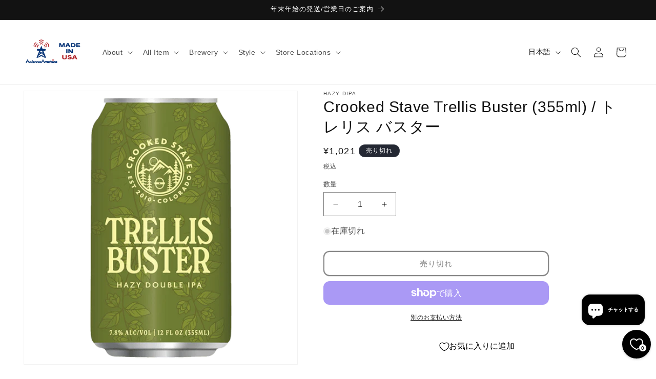

--- FILE ---
content_type: text/javascript; charset=utf-8
request_url: https://www.antenna-america.com/products/b062-c12021.js?_=1767536280328
body_size: 937
content:
{"id":7667288015069,"title":"Crooked Stave Trellis Buster (355ml) \/ トレリス バスター","handle":"b062-c12021","description":"\u003ch2\u003e\u003cspan style=\"font-weight:900\"\u003eCrooked Staveの中では珍しい、ホップ感が強烈なHazy IPA。Bru-1、 Sabro、Sultanaによる鮮やかな松脂のようなフレーバー\u003c\/span\u003e\u003c\/h2\u003e\n\u003cp\u003e収穫時期にホップ農家を訪れた際の素晴らしく鮮烈な香りをイメージして醸造。\u003cbr\u003e\u003cbr\u003e Crooked Staveの商品の中で一番多くホップを使用するのがこのビール。\u003cbr\u003e\u003cbr\u003eそのシーズンに収穫されたホップの中から状態の良い品種を選定して使用するため、バッチごとにレシピと味わいが変わります。\u003cbr\u003e\u003cbr\u003e 今回は Bru-1、Sabro、Sultanaを使っており、どっしりとした松脂のようなアロマとフレーバーが楽しめます。\u003cbr\u003e\u003cbr\u003e\u003c\/p\u003e\n\u003cul\u003e\n\u003cli\u003eABV：7.8%\u003c\/li\u003e\n\u003cli\u003eIBU：-\u003c\/li\u003e\n\u003cli\u003e酒類：ビール\u003c\/li\u003e\n\u003cli\u003e原材料：麦芽、ホップ、ぶどう糖\u003c\/li\u003e\n\u003cli\u003eホップ：Bru-1, Sabro,Sultana\u003c\/li\u003e\n\u003cli\u003eブリュワリー：Crooked Stave\u003c\/li\u003e\n\u003cli\u003eスタイル：Hazy Double IPA\u003c\/li\u003e\n\u003cli\u003e内容量：355ml\u003c\/li\u003e\n\u003cli\u003e容器：CAN\u003c\/li\u003e\n\u003c\/ul\u003e","published_at":"2022-04-22T18:16:01+09:00","created_at":"2022-04-22T18:01:21+09:00","vendor":"Hazy DIPA","type":"Crooked Stave","tags":["Beer","BTOB","Crooked Stave","Relo","酒類"],"price":102100,"price_min":102100,"price_max":102100,"available":false,"price_varies":false,"compare_at_price":null,"compare_at_price_min":0,"compare_at_price_max":0,"compare_at_price_varies":false,"variants":[{"id":42689189576925,"title":"Default Title","option1":"Default Title","option2":null,"option3":null,"sku":"b062-c12021","requires_shipping":true,"taxable":true,"featured_image":null,"available":false,"name":"Crooked Stave Trellis Buster (355ml) \/ トレリス バスター","public_title":null,"options":["Default Title"],"price":102100,"weight":1000,"compare_at_price":null,"inventory_management":"shopify","barcode":"854512003963","requires_selling_plan":false,"selling_plan_allocations":[]}],"images":["\/\/cdn.shopify.com\/s\/files\/1\/0464\/5673\/3857\/products\/TrellisBuster.png?v=1650618394"],"featured_image":"\/\/cdn.shopify.com\/s\/files\/1\/0464\/5673\/3857\/products\/TrellisBuster.png?v=1650618394","options":[{"name":"Title","position":1,"values":["Default Title"]}],"url":"\/products\/b062-c12021","media":[{"alt":"Crooked Stave Trellis Buster (355ml) \/ トレリス バスター","id":29544985198813,"position":1,"preview_image":{"aspect_ratio":1.0,"height":600,"width":600,"src":"https:\/\/cdn.shopify.com\/s\/files\/1\/0464\/5673\/3857\/products\/TrellisBuster.png?v=1650618394"},"aspect_ratio":1.0,"height":600,"media_type":"image","src":"https:\/\/cdn.shopify.com\/s\/files\/1\/0464\/5673\/3857\/products\/TrellisBuster.png?v=1650618394","width":600}],"requires_selling_plan":false,"selling_plan_groups":[]}

--- FILE ---
content_type: application/x-javascript; charset=utf-8
request_url: https://bundler.nice-team.net/app/shop/status/antenna-america-shop.myshopify.com.js?1767536280
body_size: -187
content:
var bundler_settings_updated='1765848507c';

--- FILE ---
content_type: text/javascript; charset=utf-8
request_url: https://www.antenna-america.com/products/b062-c12021.js?currency=JPY&country=JP
body_size: 635
content:
{"id":7667288015069,"title":"Crooked Stave Trellis Buster (355ml) \/ トレリス バスター","handle":"b062-c12021","description":"\u003ch2\u003e\u003cspan style=\"font-weight:900\"\u003eCrooked Staveの中では珍しい、ホップ感が強烈なHazy IPA。Bru-1、 Sabro、Sultanaによる鮮やかな松脂のようなフレーバー\u003c\/span\u003e\u003c\/h2\u003e\n\u003cp\u003e収穫時期にホップ農家を訪れた際の素晴らしく鮮烈な香りをイメージして醸造。\u003cbr\u003e\u003cbr\u003e Crooked Staveの商品の中で一番多くホップを使用するのがこのビール。\u003cbr\u003e\u003cbr\u003eそのシーズンに収穫されたホップの中から状態の良い品種を選定して使用するため、バッチごとにレシピと味わいが変わります。\u003cbr\u003e\u003cbr\u003e 今回は Bru-1、Sabro、Sultanaを使っており、どっしりとした松脂のようなアロマとフレーバーが楽しめます。\u003cbr\u003e\u003cbr\u003e\u003c\/p\u003e\n\u003cul\u003e\n\u003cli\u003eABV：7.8%\u003c\/li\u003e\n\u003cli\u003eIBU：-\u003c\/li\u003e\n\u003cli\u003e酒類：ビール\u003c\/li\u003e\n\u003cli\u003e原材料：麦芽、ホップ、ぶどう糖\u003c\/li\u003e\n\u003cli\u003eホップ：Bru-1, Sabro,Sultana\u003c\/li\u003e\n\u003cli\u003eブリュワリー：Crooked Stave\u003c\/li\u003e\n\u003cli\u003eスタイル：Hazy Double IPA\u003c\/li\u003e\n\u003cli\u003e内容量：355ml\u003c\/li\u003e\n\u003cli\u003e容器：CAN\u003c\/li\u003e\n\u003c\/ul\u003e","published_at":"2022-04-22T18:16:01+09:00","created_at":"2022-04-22T18:01:21+09:00","vendor":"Hazy DIPA","type":"Crooked Stave","tags":["Beer","BTOB","Crooked Stave","Relo","酒類"],"price":102100,"price_min":102100,"price_max":102100,"available":false,"price_varies":false,"compare_at_price":null,"compare_at_price_min":0,"compare_at_price_max":0,"compare_at_price_varies":false,"variants":[{"id":42689189576925,"title":"Default Title","option1":"Default Title","option2":null,"option3":null,"sku":"b062-c12021","requires_shipping":true,"taxable":true,"featured_image":null,"available":false,"name":"Crooked Stave Trellis Buster (355ml) \/ トレリス バスター","public_title":null,"options":["Default Title"],"price":102100,"weight":1000,"compare_at_price":null,"inventory_management":"shopify","barcode":"854512003963","requires_selling_plan":false,"selling_plan_allocations":[]}],"images":["\/\/cdn.shopify.com\/s\/files\/1\/0464\/5673\/3857\/products\/TrellisBuster.png?v=1650618394"],"featured_image":"\/\/cdn.shopify.com\/s\/files\/1\/0464\/5673\/3857\/products\/TrellisBuster.png?v=1650618394","options":[{"name":"Title","position":1,"values":["Default Title"]}],"url":"\/products\/b062-c12021","media":[{"alt":"Crooked Stave Trellis Buster (355ml) \/ トレリス バスター","id":29544985198813,"position":1,"preview_image":{"aspect_ratio":1.0,"height":600,"width":600,"src":"https:\/\/cdn.shopify.com\/s\/files\/1\/0464\/5673\/3857\/products\/TrellisBuster.png?v=1650618394"},"aspect_ratio":1.0,"height":600,"media_type":"image","src":"https:\/\/cdn.shopify.com\/s\/files\/1\/0464\/5673\/3857\/products\/TrellisBuster.png?v=1650618394","width":600}],"requires_selling_plan":false,"selling_plan_groups":[]}

--- FILE ---
content_type: text/javascript; charset=utf-8
request_url: https://www.antenna-america.com/products/b062-c12021.js?currency=JPY&country=JP
body_size: 1325
content:
{"id":7667288015069,"title":"Crooked Stave Trellis Buster (355ml) \/ トレリス バスター","handle":"b062-c12021","description":"\u003ch2\u003e\u003cspan style=\"font-weight:900\"\u003eCrooked Staveの中では珍しい、ホップ感が強烈なHazy IPA。Bru-1、 Sabro、Sultanaによる鮮やかな松脂のようなフレーバー\u003c\/span\u003e\u003c\/h2\u003e\n\u003cp\u003e収穫時期にホップ農家を訪れた際の素晴らしく鮮烈な香りをイメージして醸造。\u003cbr\u003e\u003cbr\u003e Crooked Staveの商品の中で一番多くホップを使用するのがこのビール。\u003cbr\u003e\u003cbr\u003eそのシーズンに収穫されたホップの中から状態の良い品種を選定して使用するため、バッチごとにレシピと味わいが変わります。\u003cbr\u003e\u003cbr\u003e 今回は Bru-1、Sabro、Sultanaを使っており、どっしりとした松脂のようなアロマとフレーバーが楽しめます。\u003cbr\u003e\u003cbr\u003e\u003c\/p\u003e\n\u003cul\u003e\n\u003cli\u003eABV：7.8%\u003c\/li\u003e\n\u003cli\u003eIBU：-\u003c\/li\u003e\n\u003cli\u003e酒類：ビール\u003c\/li\u003e\n\u003cli\u003e原材料：麦芽、ホップ、ぶどう糖\u003c\/li\u003e\n\u003cli\u003eホップ：Bru-1, Sabro,Sultana\u003c\/li\u003e\n\u003cli\u003eブリュワリー：Crooked Stave\u003c\/li\u003e\n\u003cli\u003eスタイル：Hazy Double IPA\u003c\/li\u003e\n\u003cli\u003e内容量：355ml\u003c\/li\u003e\n\u003cli\u003e容器：CAN\u003c\/li\u003e\n\u003c\/ul\u003e","published_at":"2022-04-22T18:16:01+09:00","created_at":"2022-04-22T18:01:21+09:00","vendor":"Hazy DIPA","type":"Crooked Stave","tags":["Beer","BTOB","Crooked Stave","Relo","酒類"],"price":102100,"price_min":102100,"price_max":102100,"available":false,"price_varies":false,"compare_at_price":null,"compare_at_price_min":0,"compare_at_price_max":0,"compare_at_price_varies":false,"variants":[{"id":42689189576925,"title":"Default Title","option1":"Default Title","option2":null,"option3":null,"sku":"b062-c12021","requires_shipping":true,"taxable":true,"featured_image":null,"available":false,"name":"Crooked Stave Trellis Buster (355ml) \/ トレリス バスター","public_title":null,"options":["Default Title"],"price":102100,"weight":1000,"compare_at_price":null,"inventory_management":"shopify","barcode":"854512003963","requires_selling_plan":false,"selling_plan_allocations":[]}],"images":["\/\/cdn.shopify.com\/s\/files\/1\/0464\/5673\/3857\/products\/TrellisBuster.png?v=1650618394"],"featured_image":"\/\/cdn.shopify.com\/s\/files\/1\/0464\/5673\/3857\/products\/TrellisBuster.png?v=1650618394","options":[{"name":"Title","position":1,"values":["Default Title"]}],"url":"\/products\/b062-c12021","media":[{"alt":"Crooked Stave Trellis Buster (355ml) \/ トレリス バスター","id":29544985198813,"position":1,"preview_image":{"aspect_ratio":1.0,"height":600,"width":600,"src":"https:\/\/cdn.shopify.com\/s\/files\/1\/0464\/5673\/3857\/products\/TrellisBuster.png?v=1650618394"},"aspect_ratio":1.0,"height":600,"media_type":"image","src":"https:\/\/cdn.shopify.com\/s\/files\/1\/0464\/5673\/3857\/products\/TrellisBuster.png?v=1650618394","width":600}],"requires_selling_plan":false,"selling_plan_groups":[]}

--- FILE ---
content_type: text/javascript
request_url: https://www.antenna-america.com/cdn/shop/t/37/assets/original.js?v=14683221029143829381715136759
body_size: 213
content:
var isCartDisplayAge,isCartDisplayDeliveryDate;$(function(){location.pathname.toString().indexOf("cart")!=-1&&(controlPurchaseCheckAge(),disableEnterKey(),RunProcessDeleting())});function RunProcessDeleting(){$(document).on("click",".js-cart__remove-link",function(){var indexRemoveItem=$(".js-cart__remove-link").index(this);$(".js-cart__item").eq(indexRemoveItem).remove(),controlPurchaseCheckAge(),controlPurchaseReservedProduct()})}function controlPurchaseCheckAge(){var inputAge2,cause="age",displayCartButton,LiquorsTagName="\u9152\u985E";$(".js-cart__product-tags").text().indexOf(LiquorsTagName)!=-1?($(".js-cart__check_age").show(),inputAgeValue=$(".cart__check_age-answer--input").val(),inputAgeValue!=""?checkInputedAgeValue(inputAgeValue,cause,displayCartButton):(displayCartButton=0,controlDisplayCartbutton(cause,displayCartButton))):($(".js-cart__check_age").hide(),displayCartButton=1,controlDisplayCartbutton(cause,displayCartButton)),$(".cart__check_age-answer--input").keyup(function(e){inputAgeValue=$(this).val(),checkInputedAgeValue(inputAgeValue,cause,displayCartButton)})}function checkInputedAgeValue(inputAgeValue2,cause,displayCartButton){var borderAge=20;inputAge=Number(inputAgeValue2),inputAge>=borderAge?(displayCartButton=1,controlDisplayCartbutton(cause,displayCartButton)):(displayCartButton=0,controlDisplayCartbutton(cause,displayCartButton))}function disableEnterKey(){document.getElementById("cart").onkeypress=function(e){const key=e.keyCode||e.charCode||0;e.keyCode==13&&e.preventDefault()}}function controlPurchaseReservedProduct(){var specifiedDateStr,specifiedDate2,cause="date",displayCartButton;if($(".js-cart__product-reserved").length==0)return $(document).off("change","#deliveryDate"),displayCartButton=1,controlDisplayCartbutton(cause,displayCartButton),$(".js-cart__delivery-error").hide(),!1;var releaseDate=determineLatestReleaseDate();specifiedDateStr=$("#deliveryDate").val(),specifiedDateStr==null||specifiedDateStr==""||checkSpecifiedDateError(specifiedDateStr,releaseDate,cause,displayCartButton),$(document).on("change","#deliveryDate",function(){specifiedDateStr=$(this).val(),checkSpecifiedDateError(specifiedDateStr,releaseDate,cause,displayCartButton)})}function determineLatestReleaseDate(){var timezoneoffset=-9,fakeUTC=new Date(Date.now()-(timezoneoffset*60-new Date().getTimezoneOffset())*6e4),releaseDate=fakeUTC,thisReleaseDateStr,thisReleaseDate;return $(".js-cart__product-reserved").each(function(){thisReleaseDateStr=$(this).text().trim(),thisReleaseDate=new Date(thisReleaseDateStr),releaseDate.getTime()<thisReleaseDate.getTime()&&(releaseDate=thisReleaseDate)}),releaseDate}function checkSpecifiedDateError(specifiedDateStr,releaseDate,cause,displayCartButton){specifiedDateStr=specifiedDateStr.match(/\d{4}\/\d{2}\/\d{2}/)[0],specifiedDate=new Date(specifiedDateStr),specifiedDate.getTime()<releaseDate.getTime()?($(".js-cart__delivery-error").show(),displayCartButton=0,controlDisplayCartbutton(cause,displayCartButton)):($(".js-cart__delivery-error").hide(),displayCartButton=1,controlDisplayCartbutton(cause,displayCartButton))}function controlDisplayCartbutton(cause,display){cause=="age"?isCartDisplayAge=display:cause=="date"&&(isCartDisplayDeliveryDate=display),isCartDisplayAge==0||isCartDisplayDeliveryDate==0?($(".js-cart__buttons-container-enable").css("visibility","hidden"),$(".js-cart__buttons-container-disable").css("visibility","visible")):($(".js-cart__buttons-container-enable").css("visibility","visible"),$(".js-cart__buttons-container-disable").css("visibility","hidden"))}
//# sourceMappingURL=/cdn/shop/t/37/assets/original.js.map?v=14683221029143829381715136759
